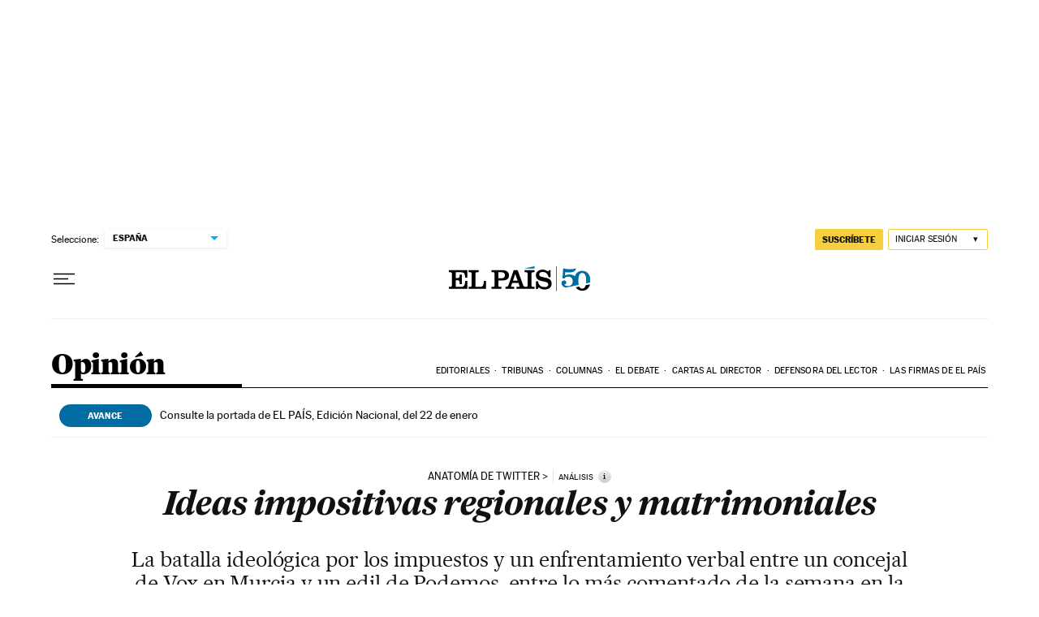

--- FILE ---
content_type: application/javascript; charset=utf-8
request_url: https://fundingchoicesmessages.google.com/f/AGSKWxW2XY35iPh9nUUYT5qXm4Tq66E_M1sqmqFCaPGoSgMFoiOdPo0gtSf9fLCseg5Fx9_B72YWQEnENJQrVxZ0Ff3nWufqwFzzw6XcTAKXk0-paQbz4eFYfalS6oynUKzOZgA_k--7Z0t7d2EBS2aouuFwRguzHxbHht9aRe69Kzg_nA8z_ClB0wwGQOyc/_/swfbin/ad3_/realmedia_mjx_/ads/dfp?/adztop._google_ad.
body_size: -1289
content:
window['c61fc142-126d-4914-9f4b-e6f545f3a1da'] = true;

--- FILE ---
content_type: application/javascript; charset=utf-8
request_url: https://fundingchoicesmessages.google.com/f/AGSKWxWeipX3uGvSY9ANRF79XJfhEnDsUlLxeg9CAXcoPvhtLCtzsVevqaElMeXUEx9uHQyszWRyjRpq6naznt5HBmduO9XrMEpehg84SVpLhxfs9-zsDfh1ou0WnSl5DKU0mN_JBPk=?fccs=W251bGwsbnVsbCxudWxsLG51bGwsbnVsbCxudWxsLFsxNzY5MDQwNDM5LDM3NDAwMDAwMF0sbnVsbCxudWxsLG51bGwsW251bGwsWzcsNl0sbnVsbCxudWxsLG51bGwsbnVsbCxudWxsLG51bGwsbnVsbCxudWxsLG51bGwsMV0sImh0dHBzOi8vZWxwYWlzLmNvbS9vcGluaW9uLzIwMjItMTAtMDQvaWRlYXMtaW1wb3NpdGl2YXMtcmVnaW9uYWxlcy15LW1hdHJpbW9uaWFsZXMuaHRtbCIsbnVsbCxbWzgsIjlvRUJSLTVtcXFvIl0sWzksImVuLVVTIl0sWzE2LCJbMSwxLDFdIl0sWzE5LCIyIl0sWzE3LCJbMF0iXSxbMjQsIiJdLFsyOSwiZmFsc2UiXV1d
body_size: 101
content:
if (typeof __googlefc.fcKernelManager.run === 'function') {"use strict";this.default_ContributorServingResponseClientJs=this.default_ContributorServingResponseClientJs||{};(function(_){var window=this;
try{
var qp=function(a){this.A=_.t(a)};_.u(qp,_.J);var rp=function(a){this.A=_.t(a)};_.u(rp,_.J);rp.prototype.getWhitelistStatus=function(){return _.F(this,2)};var sp=function(a){this.A=_.t(a)};_.u(sp,_.J);var tp=_.ed(sp),up=function(a,b,c){this.B=a;this.j=_.A(b,qp,1);this.l=_.A(b,_.Pk,3);this.F=_.A(b,rp,4);a=this.B.location.hostname;this.D=_.Fg(this.j,2)&&_.O(this.j,2)!==""?_.O(this.j,2):a;a=new _.Qg(_.Qk(this.l));this.C=new _.dh(_.q.document,this.D,a);this.console=null;this.o=new _.mp(this.B,c,a)};
up.prototype.run=function(){if(_.O(this.j,3)){var a=this.C,b=_.O(this.j,3),c=_.fh(a),d=new _.Wg;b=_.hg(d,1,b);c=_.C(c,1,b);_.jh(a,c)}else _.gh(this.C,"FCNEC");_.op(this.o,_.A(this.l,_.De,1),this.l.getDefaultConsentRevocationText(),this.l.getDefaultConsentRevocationCloseText(),this.l.getDefaultConsentRevocationAttestationText(),this.D);_.pp(this.o,_.F(this.F,1),this.F.getWhitelistStatus());var e;a=(e=this.B.googlefc)==null?void 0:e.__executeManualDeployment;a!==void 0&&typeof a==="function"&&_.To(this.o.G,
"manualDeploymentApi")};var vp=function(){};vp.prototype.run=function(a,b,c){var d;return _.v(function(e){d=tp(b);(new up(a,d,c)).run();return e.return({})})};_.Tk(7,new vp);
}catch(e){_._DumpException(e)}
}).call(this,this.default_ContributorServingResponseClientJs);
// Google Inc.

//# sourceURL=/_/mss/boq-content-ads-contributor/_/js/k=boq-content-ads-contributor.ContributorServingResponseClientJs.en_US.9oEBR-5mqqo.es5.O/d=1/exm=ad_blocking_detection_executable,kernel_loader,loader_js_executable/ed=1/rs=AJlcJMwtVrnwsvCgvFVyuqXAo8GMo9641A/m=cookie_refresh_executable
__googlefc.fcKernelManager.run('\x5b\x5b\x5b7,\x22\x5b\x5bnull,\\\x22elpais.com\\\x22,\\\x22AKsRol8hcPqq_sg_M5sQk0KMRHWYzFd_2EOtZAT9JJp9EbetDYVuftQXUjyhwAE5-4597QsBEFFPck-7IAZeaP-XLuFWhWy4nWy0csAVBlJ8hRpkTlooGTe5RZpbgiJvgm5kgXfCIqIIjhU9wBqvcN2cs_VYP8ufHg\\\\u003d\\\\u003d\\\x22\x5d,null,\x5b\x5bnull,null,null,\\\x22https:\/\/fundingchoicesmessages.google.com\/f\/AGSKWxVwVV6BNEUZ_AEX3WW-F1_jBB0kxXRnN25vG3g4JID-0NXtez4M-c5vWe-h1dsNSpL9OHY-HOQfYdMN0r1UzdlSzrWVP86VJhP4_pFI7du3PP9JDViDyourHn6USeylSuhFRdA\\\\u003d\\\x22\x5d,null,null,\x5bnull,null,null,\\\x22https:\/\/fundingchoicesmessages.google.com\/el\/AGSKWxVwYe7Aeo5YGlR2CCRTBQbReZLW3sI3hVa9ZgNnRnTbnq4sekFRRB3NQC8tr1-1hUDWmOabYOU9vA7VnFn7hY1nOI1MdgXQzWt6YJb7K32bEbrRXOj0Q0O1cM3-98ttVydZvs8\\\\u003d\\\x22\x5d,null,\x5bnull,\x5b7,6\x5d,null,null,null,null,null,null,null,null,null,1\x5d\x5d,\x5b3,1\x5d\x5d\x22\x5d\x5d,\x5bnull,null,null,\x22https:\/\/fundingchoicesmessages.google.com\/f\/AGSKWxVMsD7OZmWHnLOMKsViE5gc3OJfyk_uDKUk8PHGaOInIIsLiQp35gxUMlV8RGrIrAysv0CbmxIrZ0c9zN56fhn9dOoEP3fPubL4EyZzhDZqpxuEe6HGelsCj6yuvWBoVLoh0U4\\u003d\x22\x5d\x5d');}